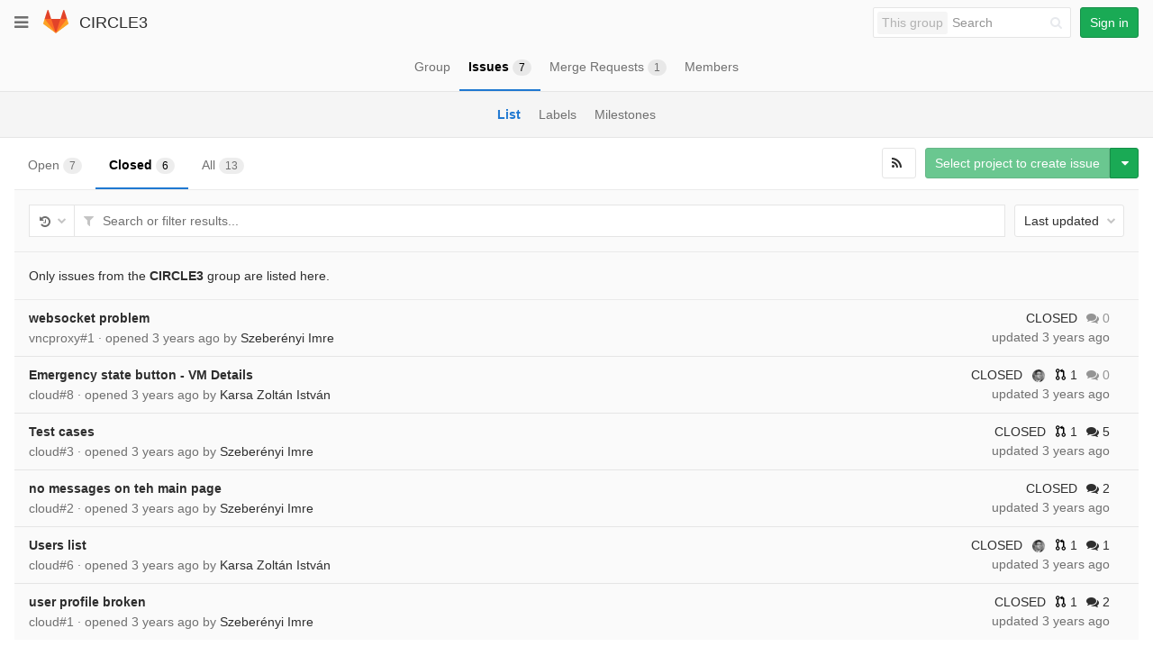

--- FILE ---
content_type: text/html; charset=utf-8
request_url: https://git.ik.bme.hu/groups/CIRCLE3/issues?state=closed
body_size: 29882
content:
<!DOCTYPE html>
<html class="" lang="en">
<head prefix="og: http://ogp.me/ns#">
<meta charset="utf-8">
<meta content="IE=edge" http-equiv="X-UA-Compatible">
<meta content="object" property="og:type">
<meta content="GitLab" property="og:site_name">
<meta content="Issues · CIRCLE3" property="og:title">
<meta content="CIRCLE project in python 3" property="og:description">
<meta content="https://git.ik.bme.hu/assets/gitlab_logo-7ae504fe4f68fdebb3c2034e36621930cd36ea87924c11ff65dbcb8ed50dca58.png" property="og:image">
<meta content="64" property="og:image:width">
<meta content="64" property="og:image:height">
<meta content="https://git.ik.bme.hu/groups/CIRCLE3/issues?state=closed" property="og:url">
<meta content="summary" property="twitter:card">
<meta content="Issues · CIRCLE3" property="twitter:title">
<meta content="CIRCLE project in python 3" property="twitter:description">
<meta content="https://git.ik.bme.hu/assets/gitlab_logo-7ae504fe4f68fdebb3c2034e36621930cd36ea87924c11ff65dbcb8ed50dca58.png" property="twitter:image">

<title>Issues · CIRCLE3 · GitLab</title>
<meta content="CIRCLE project in python 3" name="description">
<link rel="shortcut icon" type="image/x-icon" href="/assets/favicon-075eba76312e8421991a0c1f89a89ee81678bcde72319dd3e8047e2a47cd3a42.ico" id="favicon" />
<link rel="stylesheet" media="all" href="/assets/application-59098f079af9cc1166b453f21a55d00b0dc9963391e0834564686d0525744c5d.css" />
<link rel="stylesheet" media="print" href="/assets/print-87b4ace0db1f79d91e4fe6e74435b66b71d70fee57ffbb72d0fade17374fcc6b.css" />


<script>
//<![CDATA[
window.gon={};gon.api_version="v4";gon.default_avatar_url="https:\/\/git.ik.bme.hu\/assets\/no_avatar-849f9c04a3a0d0cea2424ae97b27447dc64a7dbfae83c036c45b403392f0e8ba.png";gon.max_file_size=10;gon.asset_host=null;gon.webpack_public_path="\/assets\/webpack\/";gon.relative_url_root="";gon.shortcuts_path="\/help\/shortcuts";gon.user_color_scheme="white";gon.katex_css_url="\/assets\/katex-e46cafe9c3fa73920a7c2c063ee8bb0613e0cf85fd96a3aea25f8419c4bfcfba.css";gon.katex_js_url="\/assets\/katex-04bcf56379fcda0ee7c7a63f71d0fc15ffd2e014d017cd9d51fd6554dfccf40a.js";gon.gitlab_url="https:\/\/git.ik.bme.hu";gon.revision="77bfdac";gon.gitlab_logo="\/assets\/gitlab_logo-7ae504fe4f68fdebb3c2034e36621930cd36ea87924c11ff65dbcb8ed50dca58.png";
//]]>
</script>
<script src="/assets/webpack/webpack_runtime.125bfb4108579eec9ffa.bundle.js" defer="defer"></script>
<script src="/assets/webpack/common.017ed42f19870cbb16cc.bundle.js" defer="defer"></script>
<script src="/assets/webpack/locale.9b181b27a3ddb267508a.bundle.js" defer="defer"></script>
<script src="/assets/webpack/main.03f79a41a8751252e0b0.bundle.js" defer="defer"></script>



<script src="/assets/webpack/common_vue.f62eb248bd337888b926.bundle.js" defer="defer"></script>
<script src="/assets/webpack/filtered_search.9902dab83525a03a81c6.bundle.js" defer="defer"></script>


<meta name="csrf-param" content="authenticity_token" />
<meta name="csrf-token" content="ut5KxC3EWERnbtCigeVdKeRxksVdwNx0Rt1IBtVbX8AaJXbKXOaXFKheE7nfMcXS40bl4ITSQe1ica/cQ7Dnlg==" />
<meta content="origin-when-cross-origin" name="referrer">
<meta content="width=device-width, initial-scale=1, maximum-scale=1" name="viewport">
<meta content="#474D57" name="theme-color">
<link rel="apple-touch-icon" type="image/x-icon" href="/assets/touch-icon-iphone-5a9cee0e8a51212e70b90c87c12f382c428870c0ff67d1eb034d884b78d2dae7.png" />
<link rel="apple-touch-icon" type="image/x-icon" href="/assets/touch-icon-ipad-a6eec6aeb9da138e507593b464fdac213047e49d3093fc30e90d9a995df83ba3.png" sizes="76x76" />
<link rel="apple-touch-icon" type="image/x-icon" href="/assets/touch-icon-iphone-retina-72e2aadf86513a56e050e7f0f2355deaa19cc17ed97bbe5147847f2748e5a3e3.png" sizes="120x120" />
<link rel="apple-touch-icon" type="image/x-icon" href="/assets/touch-icon-ipad-retina-8ebe416f5313483d9c1bc772b5bbe03ecad52a54eba443e5215a22caed2a16a2.png" sizes="152x152" />
<link color="rgb(226, 67, 41)" href="/assets/logo-d36b5212042cebc89b96df4bf6ac24e43db316143e89926c0db839ff694d2de4.svg" rel="mask-icon">
<meta content="/assets/msapplication-tile-1196ec67452f618d39cdd85e2e3a542f76574c071051ae7effbfde01710eb17d.png" name="msapplication-TileImage">
<meta content="#30353E" name="msapplication-TileColor">
<link rel="alternate" type="application/atom+xml" title="CIRCLE3 issues" href="https://git.ik.bme.hu/groups/CIRCLE3/issues.atom?state=closed" />




</head>

<body class="" data-group="CIRCLE3" data-page="groups:issues" data-project="">


<header class="navbar navbar-gitlab with-horizontal-nav">
<div class="navbar-border"></div>
<a class="sr-only gl-accessibility" href="#content-body" tabindex="1">Skip to content</a>
<div class="container-fluid">
<div class="header-content">
<div class="dropdown global-dropdown">
<button class="global-dropdown-toggle" data-toggle="dropdown" type="button">
<span class="sr-only">Toggle navigation</span>
<i aria-hidden="true" data-hidden="true" class="fa fa-bars"></i>
</button>
<div class="dropdown-menu-nav global-dropdown-menu">
<ul>
<li class="home"><a title="Projects" class="dashboard-shortcuts-projects" href="/explore"><div class="shortcut-mappings">
<div class="key">
<i aria-label="hidden" class="fa fa-arrow-up"></i>
P
</div>
</div>
<span>
Projects
</span>
</a></li><li class="active"><a title="Groups" class="dashboard-shortcuts-groups" href="/explore/groups"><div class="shortcut-mappings">
<div class="key">
<i aria-label="hidden" class="fa fa-arrow-up"></i>
G
</div>
</div>
<span>
Groups
</span>
</a></li><li class=""><a title="Snippets" class="dashboard-shortcuts-snippets" href="/explore/snippets"><div class="shortcut-mappings">
<div class="key">
<i aria-label="hidden" class="fa fa-arrow-up"></i>
S
</div>
</div>
<span>
Snippets
</span>
</a></li><li class="divider"></li>
<li class=""><a title="Help" href="/help"><span>
Help
</span>
</a></li></ul>

</div>
</div>
<div class="header-logo">
<a class="home" title="Dashboard" id="logo" href="/"><svg width="28" height="28" class="tanuki-logo" viewBox="0 0 36 36">
  <path class="tanuki-shape tanuki-left-ear" fill="#e24329" d="M2 14l9.38 9v-9l-4-12.28c-.205-.632-1.176-.632-1.38 0z"/>
  <path class="tanuki-shape tanuki-right-ear" fill="#e24329" d="M34 14l-9.38 9v-9l4-12.28c.205-.632 1.176-.632 1.38 0z"/>
  <path class="tanuki-shape tanuki-nose" fill="#e24329" d="M18,34.38 3,14 33,14 Z"/>
  <path class="tanuki-shape tanuki-left-eye" fill="#fc6d26" d="M18,34.38 11.38,14 2,14 6,25Z"/>
  <path class="tanuki-shape tanuki-right-eye" fill="#fc6d26" d="M18,34.38 24.62,14 34,14 30,25Z"/>
  <path class="tanuki-shape tanuki-left-cheek" fill="#fca326" d="M2 14L.1 20.16c-.18.565 0 1.2.5 1.56l17.42 12.66z"/>
  <path class="tanuki-shape tanuki-right-cheek" fill="#fca326" d="M34 14l1.9 6.16c.18.565 0 1.2-.5 1.56L18 34.38z"/>
</svg>

</a></div>
<div class="title-container js-title-container">
<h1 class="initializing title"><span class="group-title"><a class="group-path " href="/CIRCLE3">CIRCLE3</a></span></h1>
</div>
<div class="navbar-collapse collapse">
<ul class="nav navbar-nav">
<li class="hidden-sm hidden-xs">
<div class="has-location-badge search search-form">
<form class="navbar-form" action="/search" accept-charset="UTF-8" method="get"><input name="utf8" type="hidden" value="&#x2713;" /><div class="search-input-container">
<div class="location-badge">This group</div>
<div class="search-input-wrap">
<div class="dropdown" data-url="/search/autocomplete">
<input type="search" name="search" id="search" placeholder="Search" class="search-input dropdown-menu-toggle no-outline js-search-dashboard-options" spellcheck="false" tabindex="1" autocomplete="off" data-toggle="dropdown" data-issues-path="https://git.ik.bme.hu/dashboard/issues" data-mr-path="https://git.ik.bme.hu/dashboard/merge_requests" aria-label="Search" />
<div class="dropdown-menu dropdown-select">
<div class="dropdown-content"><ul>
<li>
<a class="is-focused dropdown-menu-empty-link">
Loading...
</a>
</li>
</ul>
</div><div class="dropdown-loading"><i aria-hidden="true" data-hidden="true" class="fa fa-spinner fa-spin"></i></div>
</div>
<i class="search-icon"></i>
<i class="clear-icon js-clear-input"></i>
</div>
</div>
</div>
<input type="hidden" name="group_id" id="group_id" value="198" class="js-search-group-options" data-group-path="CIRCLE3" data-name="CIRCLE3" data-issues-path="/groups/CIRCLE3/issues" data-mr-path="/groups/CIRCLE3/merge_requests" />
<input type="hidden" name="project_id" id="search_project_id" value="" class="js-search-project-options" />
<input type="hidden" name="repository_ref" id="repository_ref" />

<div class="search-autocomplete-opts hide" data-autocomplete-path="/search/autocomplete"></div>
</form></div>

</li>
<li class="visible-sm-inline-block visible-xs-inline-block">
<a title="Search" aria-label="Search" data-toggle="tooltip" data-placement="bottom" data-container="body" href="/search"><i aria-hidden="true" data-hidden="true" class="fa fa-search"></i>
</a></li>
<li>
<div>
<a class="btn btn-sign-in btn-success" href="/users/sign_in?redirect_to_referer=yes">Sign in</a>
</div>
</li>
</ul>
</div>
<button class="navbar-toggle" type="button">
<span class="sr-only">Toggle navigation</span>
<i aria-hidden="true" data-hidden="true" class="fa fa-ellipsis-v"></i>
</button>

</div>
</div>
</header>


<div class="page-with-sidebar">
<div class="layout-nav">
<div class="container-fluid">
<div class="scrolling-tabs-container">
<div class="fade-left">
<i aria-hidden="true" data-hidden="true" class="fa fa-angle-left"></i>
</div>
<div class="fade-right">
<i aria-hidden="true" data-hidden="true" class="fa fa-angle-right"></i>
</div>
<ul class="nav-links scrolling-tabs">
<li class="home"><a title="Home" href="/CIRCLE3"><span>
Group
</span>
</a></li><li class="active"><a title="Issues" href="/groups/CIRCLE3/issues"><span>
Issues
<span class="badge count">7</span>
</span>
</a></li><li class=""><a title="Merge Requests" href="/groups/CIRCLE3/merge_requests"><span>
Merge Requests
<span class="badge count">1</span>
</span>
</a></li><li class=""><a title="Members" href="/groups/CIRCLE3/group_members"><span>
Members
</span>
</a></li></ul>
</div>

</div>
</div>
<div class="scrolling-tabs-container sub-nav-scroll">
<div class="fade-left">
<i aria-hidden="true" data-hidden="true" class="fa fa-angle-left"></i>
</div>
<div class="fade-right">
<i aria-hidden="true" data-hidden="true" class="fa fa-angle-right"></i>
</div>

<div class="nav-links sub-nav scrolling-tabs">
<ul class="container-fluid container-limited">
<li class="home active"><a title="List" href="/groups/CIRCLE3/issues"><span>
List
</span>
</a></li><li class=""><a title="Labels" href="/groups/CIRCLE3/labels"><span>
Labels
</span>
</a></li><li class=""><a title="Milestones" href="/groups/CIRCLE3/milestones"><span>
Milestones
</span>
</a></li></ul>
</div>
</div>

<div class="content-wrapper page-with-layout-nav page-with-sub-nav">
<div class="alert-wrapper">

<div class="flash-container flash-container-page">
</div>


</div>
<div class="container-fluid container-limited ">
<div class="content" id="content-body">

<div class="top-area">
<ul class="nav-links issues-state-filters"><li class="">
<a id="state-opened" title="Filter by issues that are currently opened." data-state="opened" href="/groups/CIRCLE3/issues?state=opened"><span>Open</span> <span class="badge">7</span>
</a></li><li class="active">
<a id="state-closed" title="Filter by issues that are currently closed." data-state="closed" href="/groups/CIRCLE3/issues?state=closed"><span>Closed</span> <span class="badge">6</span>
</a></li><li class="">
<a id="state-all" title="Show all issues." data-state="all" href="/groups/CIRCLE3/issues?state=all"><span>All</span> <span class="badge">13</span>
</a></li></ul>

<div class="nav-controls">
<a class="btn" href="/groups/CIRCLE3/issues.atom?state=closed"><i aria-hidden="true" data-hidden="true" class="fa fa-rss"></i>
<span class="icon-label">
Subscribe
</span>
</a><div class="project-item-select-holder btn-group pull-right">
<a class="btn btn-new new-project-item-link" data-label="New issue" href="">
<i aria-hidden="true" data-hidden="true" class="fa fa-spinner fa-spin"></i>
</a>
<input type="hidden" name="project_path" id="project_path" class="project-item-select ajax-project-select" data-include-groups="null" data-order-by="last_activity_at" data-relative-path="issues/new" data-group-id="198" ="true" />
<button class="btn btn-new new-project-item-select-button">
<i aria-hidden="true" data-hidden="true" class="fa fa-caret-down"></i>
</button>
</div>

</div>
</div>
<div class="issues-filters">
<div class="filtered-search-block issues-details-filters row-content-block second-block" v-pre="false">
<form class="filter-form js-filter-form" action="/groups/CIRCLE3/issues?state=closed" accept-charset="UTF-8" method="get"><input name="utf8" type="hidden" value="&#x2713;" /><div class="issues-other-filters filtered-search-wrapper">
<div class="filtered-search-box">
<div class="dropdown filtered-search-history-dropdown-wrapper"><button class="dropdown-menu-toggle filtered-search-history-dropdown-toggle-button" type="button" data-toggle="dropdown"><span class="dropdown-toggle-text "><svg xmlns="http://www.w3.org/2000/svg" width="1792" height="1792" viewBox="0 0 1792 1792"><path d="M1664 896q0 156-61 298t-164 245-245 164-298 61q-172 0-327-72.5T305 1387q-7-10-6.5-22.5t8.5-20.5l137-138q10-9 25-9 16 2 23 12 73 95 179 147t225 52q104 0 198.5-40.5T1258 1258t109.5-163.5T1408 896t-40.5-198.5T1258 534t-163.5-109.5T896 384q-98 0-188 35.5T548 521l137 138q31 30 14 69-17 40-59 40H192q-26 0-45-19t-19-45V256q0-42 40-59 39-17 69 14l130 129q107-101 244.5-156.5T896 128q156 0 298 61t245 164 164 245 61 298zm-640-288v448q0 14-9 23t-23 9H672q-14 0-23-9t-9-23v-64q0-14 9-23t23-9h224V608q0-14 9-23t23-9h64q14 0 23 9t9 23z"/></svg>
</span><i aria-hidden="true" data-hidden="true" class="fa fa-chevron-down"></i></button><div class="dropdown-menu dropdown-select filtered-search-history-dropdown"><div class="dropdown-title"><span>Recent searches</span><button class="dropdown-title-button dropdown-menu-close" aria-label="Close" type="button"><i aria-hidden="true" data-hidden="true" class="fa fa-times dropdown-menu-close-icon"></i></button></div><div class="dropdown-content filtered-search-history-dropdown-content"><div class="js-filtered-search-history-dropdown" data-full-path="CIRCLE3"></div>
</div><div class="dropdown-loading"><i aria-hidden="true" data-hidden="true" class="fa fa-spinner fa-spin"></i></div></div></div><div class="filtered-search-box-input-container droplab-dropdown">
<div class="scroll-container">
<ul class="tokens-container list-unstyled">
<li class="input-token">
<input class="form-control filtered-search" data-base-endpoint="/groups/CIRCLE3" data-username-params="null" id="filtered-search-issues" placeholder="Search or filter results...">
</li>
</ul>
<i aria-hidden="true" data-hidden="true" class="fa fa-filter"></i>
</div>
<div class="filtered-search-input-dropdown-menu dropdown-menu hint-dropdown" id="js-dropdown-hint">
<ul data-dropdown>
<li class="filter-dropdown-item" data-action="submit">
<button class="btn btn-link">
<i aria-hidden="true" data-hidden="true" class="fa fa-search"></i>
<span>
Press Enter or click to search
</span>
</button>
</li>
</ul>
<ul class="filter-dropdown" data-dropdown data-dynamic>
<li class="filter-dropdown-item">
<button class="btn btn-link">
<i class="fa {{icon}}"></i>
<span class="js-filter-hint">
{{hint}}
</span>
<span class="js-filter-tag dropdown-light-content">
{{tag}}
</span>
</button>
</li>
</ul>
</div>
<div class="filtered-search-input-dropdown-menu dropdown-menu" id="js-dropdown-author">
<ul class="filter-dropdown" data-dropdown data-dynamic>
<li class="filter-dropdown-item">
<button class="btn btn-link dropdown-user" type="button">
<div class="avatar-container s40">
<img class="avatar has-tooltip s40  lazy" alt="{{name}}&#39;s avatar" title="{{name}}" data-container="body" data-src="{{avatar_url}}" src="[data-uri]" />
</div>
<div class="dropdown-user-details">
<span>
{{name}}
</span>
<span class="dropdown-light-content">
@{{username}}
</span>
</div>
</button>
</li>

</ul>
</div>
<div class="filtered-search-input-dropdown-menu dropdown-menu" id="js-dropdown-assignee">
<ul data-dropdown>
<li class="filter-dropdown-item" data-value="none">
<button class="btn btn-link">
No Assignee
</button>
</li>
<li class="divider"></li>
</ul>
<ul class="filter-dropdown" data-dropdown data-dynamic>
<li class="filter-dropdown-item">
<button class="btn btn-link dropdown-user" type="button">
<div class="avatar-container s40">
<img class="avatar has-tooltip s40  lazy" alt="{{name}}&#39;s avatar" title="{{name}}" data-container="body" data-src="{{avatar_url}}" src="[data-uri]" />
</div>
<div class="dropdown-user-details">
<span>
{{name}}
</span>
<span class="dropdown-light-content">
@{{username}}
</span>
</div>
</button>
</li>

</ul>
</div>
<div class="filtered-search-input-dropdown-menu dropdown-menu" id="js-dropdown-milestone">
<ul data-dropdown>
<li class="filter-dropdown-item" data-value="none">
<button class="btn btn-link">
No Milestone
</button>
</li>
<li class="filter-dropdown-item" data-value="upcoming">
<button class="btn btn-link">
Upcoming
</button>
</li>
<li class="filter-dropdown-item" data-value="started">
<button class="btn btn-link">
Started
</button>
</li>
<li class="divider"></li>
</ul>
<ul class="filter-dropdown" data-dropdown data-dynamic>
<li class="filter-dropdown-item">
<button class="btn btn-link js-data-value">
{{title}}
</button>
</li>
</ul>
</div>
<div class="filtered-search-input-dropdown-menu dropdown-menu" id="js-dropdown-label">
<ul data-dropdown>
<li class="filter-dropdown-item" data-value="none">
<button class="btn btn-link">
No Label
</button>
</li>
<li class="divider"></li>
</ul>
<ul class="filter-dropdown" data-dropdown data-dynamic>
<li class="filter-dropdown-item">
<button class="btn btn-link">
<span class="dropdown-label-box" style="background: {{color}}"></span>
<span class="label-title js-data-value">
{{title}}
</span>
</button>
</li>
</ul>
</div>
</div>
<button class="clear-search hidden" type="button">
<i aria-hidden="true" data-hidden="true" class="fa fa-times"></i>
</button>
</div>
<div class="filter-dropdown-container">
<div class="dropdown inline prepend-left-10">
<button class="dropdown-toggle" data-toggle="dropdown" type="button">
Last updated
<i aria-hidden="true" data-hidden="true" class="fa fa-chevron-down"></i>
</button>
<ul class="dropdown-menu dropdown-menu-align-right dropdown-menu-sort">
<li>
<a href="/groups/CIRCLE3/issues?sort=priority&amp;state=closed">Priority
</a><a href="/groups/CIRCLE3/issues?sort=label_priority&amp;state=closed">Label priority
</a><a href="/groups/CIRCLE3/issues?sort=created_desc&amp;state=closed">Last created
</a><a href="/groups/CIRCLE3/issues?sort=created_asc&amp;state=closed">Oldest created
</a><a href="/groups/CIRCLE3/issues?sort=updated_desc&amp;state=closed">Last updated
</a><a href="/groups/CIRCLE3/issues?sort=updated_asc&amp;state=closed">Oldest updated
</a><a href="/groups/CIRCLE3/issues?sort=milestone_due_asc&amp;state=closed">Milestone due soon
</a><a href="/groups/CIRCLE3/issues?sort=milestone_due_desc&amp;state=closed">Milestone due later
</a><a href="/groups/CIRCLE3/issues?sort=due_date_asc&amp;state=closed">Due soon
</a><a href="/groups/CIRCLE3/issues?sort=due_date_desc&amp;state=closed">Due later
</a><a href="/groups/CIRCLE3/issues?sort=upvotes_desc&amp;state=closed">Most popular
</a><a href="/groups/CIRCLE3/issues?sort=downvotes_desc&amp;state=closed">Least popular
</a></li>
</ul>
</div>

</div>
</div>
</form></div>
</div>

<div class="row-content-block second-block">
Only issues from the
<strong>CIRCLE3</strong>
group are listed here.
</div>
<div class="panel panel-default panel-small panel-without-border">
<ul class="content-list issues-list issuable-list">
<li class="issue closed" data-id="926" data-labels="[]" id="issue_926" url="/CIRCLE3/vncproxy/issues/1">
<div class="issue-box">
<div class="issue-info-container">
<div class="issue-main-info">
<div class="issue-title title">
<span class="issue-title-text">

<a href="/CIRCLE3/vncproxy/issues/1">websocket problem</a>
</span>
</div>
<div class="issuable-info">
<span class="issuable-reference">
vncproxy#1
</span>
<span class="issuable-authored hidden-xs">
&middot;
opened <time class="js-timeago" title="Jan 24, 2022 1:12pm" datetime="2022-01-24T12:12:13Z" data-toggle="tooltip" data-placement="bottom" data-container="body">Jan 24, 2022</time>
by <a class="author_link  " href="/szebi"><span class="author ">Szeberényi Imre</span></a>
</span>
</div>
</div>
<div class="issuable-meta">
<ul class="controls">
<li class="issuable-status">
CLOSED
</li>
<li class="issuable-comments hidden-xs">
<a class="no-comments" href="/CIRCLE3/vncproxy/issues/1#notes"><i aria-hidden="true" data-hidden="true" class="fa fa-comments"></i>
0
</a></li>

</ul>
<div class="pull-right issuable-updated-at hidden-xs">
<span>updated <time class="js-timeago issue_update_ago" title="Aug 4, 2022 2:08pm" datetime="2022-08-04T12:08:54Z" data-toggle="tooltip" data-placement="bottom" data-container="body">Aug 04, 2022</time></span>
</div>
</div>
</div>
</div>
</li>
<li class="issue closed" data-id="936" data-labels="[]" id="issue_936" url="/CIRCLE3/cloud/issues/8">
<div class="issue-box">
<div class="issue-info-container">
<div class="issue-main-info">
<div class="issue-title title">
<span class="issue-title-text">

<a href="/CIRCLE3/cloud/issues/8">Emergency state button - VM Details</a>
</span>
</div>
<div class="issuable-info">
<span class="issuable-reference">
cloud#8
</span>
<span class="issuable-authored hidden-xs">
&middot;
opened <time class="js-timeago" title="Jul 6, 2022 2:32pm" datetime="2022-07-06T12:32:40Z" data-toggle="tooltip" data-placement="bottom" data-container="body">Jul 06, 2022</time>
by <a class="author_link  " href="/karsazoltan"><span class="author ">Karsa Zoltán István</span></a>
</span>
</div>
</div>
<div class="issuable-meta">
<ul class="controls">
<li class="issuable-status">
CLOSED
</li>
<li>
<a class="author_link has-tooltip" title="Assigned to Karsa Zoltán István" data-container="body" href="/karsazoltan"><img width="16" class="avatar avatar-inline s16  lazy" alt="" data-src="https://secure.gravatar.com/avatar/c48d038a489c8d79322f4d4634c0a9bc?s=32&amp;d=identicon" src="[data-uri]" /></a>

</li>
<li class="issuable-mr hidden-xs">
<img class="icon-merge-request-unmerged lazy" data-src="/assets/icon-merge-request-unmerged-4c8b2dc268fb4c0f6b39123d313344df7f874ac1fbd8521aa05b9f2b4439da28.svg" src="[data-uri]" />
1
</li>
<li class="issuable-comments hidden-xs">
<a class="no-comments" href="/CIRCLE3/cloud/issues/8#notes"><i aria-hidden="true" data-hidden="true" class="fa fa-comments"></i>
0
</a></li>

</ul>
<div class="pull-right issuable-updated-at hidden-xs">
<span>updated <time class="js-timeago issue_update_ago" title="Jul 7, 2022 10:20am" datetime="2022-07-07T08:20:29Z" data-toggle="tooltip" data-placement="bottom" data-container="body">Jul 07, 2022</time></span>
</div>
</div>
</div>
</div>
</li>
<li class="issue closed" data-id="929" data-labels="[]" id="issue_929" url="/CIRCLE3/cloud/issues/3">
<div class="issue-box">
<div class="issue-info-container">
<div class="issue-main-info">
<div class="issue-title title">
<span class="issue-title-text">

<a href="/CIRCLE3/cloud/issues/3">Test cases</a>
</span>
</div>
<div class="issuable-info">
<span class="issuable-reference">
cloud#3
</span>
<span class="issuable-authored hidden-xs">
&middot;
opened <time class="js-timeago" title="Jan 24, 2022 1:22pm" datetime="2022-01-24T12:22:42Z" data-toggle="tooltip" data-placement="bottom" data-container="body">Jan 24, 2022</time>
by <a class="author_link  " href="/szebi"><span class="author ">Szeberényi Imre</span></a>
</span>
</div>
</div>
<div class="issuable-meta">
<ul class="controls">
<li class="issuable-status">
CLOSED
</li>
<li class="issuable-mr hidden-xs">
<img class="icon-merge-request-unmerged lazy" data-src="/assets/icon-merge-request-unmerged-4c8b2dc268fb4c0f6b39123d313344df7f874ac1fbd8521aa05b9f2b4439da28.svg" src="[data-uri]" />
1
</li>
<li class="issuable-comments hidden-xs">
<a href="/CIRCLE3/cloud/issues/3#notes"><i aria-hidden="true" data-hidden="true" class="fa fa-comments"></i>
5
</a></li>

</ul>
<div class="pull-right issuable-updated-at hidden-xs">
<span>updated <time class="js-timeago issue_update_ago" title="Jun 27, 2022 4:39pm" datetime="2022-06-27T14:39:16Z" data-toggle="tooltip" data-placement="bottom" data-container="body">Jun 27, 2022</time></span>
</div>
</div>
</div>
</div>
</li>
<li class="issue closed" data-id="928" data-labels="[]" id="issue_928" url="/CIRCLE3/cloud/issues/2">
<div class="issue-box">
<div class="issue-info-container">
<div class="issue-main-info">
<div class="issue-title title">
<span class="issue-title-text">

<a href="/CIRCLE3/cloud/issues/2">no messages on teh main page</a>
</span>
</div>
<div class="issuable-info">
<span class="issuable-reference">
cloud#2
</span>
<span class="issuable-authored hidden-xs">
&middot;
opened <time class="js-timeago" title="Jan 24, 2022 1:22pm" datetime="2022-01-24T12:22:05Z" data-toggle="tooltip" data-placement="bottom" data-container="body">Jan 24, 2022</time>
by <a class="author_link  " href="/szebi"><span class="author ">Szeberényi Imre</span></a>
</span>
</div>
</div>
<div class="issuable-meta">
<ul class="controls">
<li class="issuable-status">
CLOSED
</li>
<li class="issuable-comments hidden-xs">
<a href="/CIRCLE3/cloud/issues/2#notes"><i aria-hidden="true" data-hidden="true" class="fa fa-comments"></i>
2
</a></li>

</ul>
<div class="pull-right issuable-updated-at hidden-xs">
<span>updated <time class="js-timeago issue_update_ago" title="Jan 27, 2022 4:44pm" datetime="2022-01-27T15:44:38Z" data-toggle="tooltip" data-placement="bottom" data-container="body">Jan 27, 2022</time></span>
</div>
</div>
</div>
</div>
</li>
<li class="issue closed" data-id="933" data-labels="[]" id="issue_933" url="/CIRCLE3/cloud/issues/6">
<div class="issue-box">
<div class="issue-info-container">
<div class="issue-main-info">
<div class="issue-title title">
<span class="issue-title-text">

<a href="/CIRCLE3/cloud/issues/6">Users list</a>
</span>
</div>
<div class="issuable-info">
<span class="issuable-reference">
cloud#6
</span>
<span class="issuable-authored hidden-xs">
&middot;
opened <time class="js-timeago" title="Jan 25, 2022 7:08pm" datetime="2022-01-25T18:08:33Z" data-toggle="tooltip" data-placement="bottom" data-container="body">Jan 25, 2022</time>
by <a class="author_link  " href="/karsazoltan"><span class="author ">Karsa Zoltán István</span></a>
</span>
</div>
</div>
<div class="issuable-meta">
<ul class="controls">
<li class="issuable-status">
CLOSED
</li>
<li>
<a class="author_link has-tooltip" title="Assigned to Karsa Zoltán István" data-container="body" href="/karsazoltan"><img width="16" class="avatar avatar-inline s16  lazy" alt="" data-src="https://secure.gravatar.com/avatar/c48d038a489c8d79322f4d4634c0a9bc?s=32&amp;d=identicon" src="[data-uri]" /></a>

</li>
<li class="issuable-mr hidden-xs">
<img class="icon-merge-request-unmerged lazy" data-src="/assets/icon-merge-request-unmerged-4c8b2dc268fb4c0f6b39123d313344df7f874ac1fbd8521aa05b9f2b4439da28.svg" src="[data-uri]" />
1
</li>
<li class="issuable-comments hidden-xs">
<a href="/CIRCLE3/cloud/issues/6#notes"><i aria-hidden="true" data-hidden="true" class="fa fa-comments"></i>
1
</a></li>

</ul>
<div class="pull-right issuable-updated-at hidden-xs">
<span>updated <time class="js-timeago issue_update_ago" title="Jan 26, 2022 1:42pm" datetime="2022-01-26T12:42:48Z" data-toggle="tooltip" data-placement="bottom" data-container="body">Jan 26, 2022</time></span>
</div>
</div>
</div>
</div>
</li>
<li class="issue closed" data-id="927" data-labels="[]" id="issue_927" url="/CIRCLE3/cloud/issues/1">
<div class="issue-box">
<div class="issue-info-container">
<div class="issue-main-info">
<div class="issue-title title">
<span class="issue-title-text">

<a href="/CIRCLE3/cloud/issues/1">user profile broken</a>
</span>
</div>
<div class="issuable-info">
<span class="issuable-reference">
cloud#1
</span>
<span class="issuable-authored hidden-xs">
&middot;
opened <time class="js-timeago" title="Jan 24, 2022 1:17pm" datetime="2022-01-24T12:17:27Z" data-toggle="tooltip" data-placement="bottom" data-container="body">Jan 24, 2022</time>
by <a class="author_link  " href="/szebi"><span class="author ">Szeberényi Imre</span></a>
</span>
</div>
</div>
<div class="issuable-meta">
<ul class="controls">
<li class="issuable-status">
CLOSED
</li>
<li class="issuable-mr hidden-xs">
<img class="icon-merge-request-unmerged lazy" data-src="/assets/icon-merge-request-unmerged-4c8b2dc268fb4c0f6b39123d313344df7f874ac1fbd8521aa05b9f2b4439da28.svg" src="[data-uri]" />
1
</li>
<li class="issuable-comments hidden-xs">
<a href="/CIRCLE3/cloud/issues/1#notes"><i aria-hidden="true" data-hidden="true" class="fa fa-comments"></i>
2
</a></li>

</ul>
<div class="pull-right issuable-updated-at hidden-xs">
<span>updated <time class="js-timeago issue_update_ago" title="Jan 25, 2022 6:57pm" datetime="2022-01-25T17:57:58Z" data-toggle="tooltip" data-placement="bottom" data-container="body">Jan 25, 2022</time></span>
</div>
</div>
</div>
</div>
</li>

</ul>
</div>



</div>
</div>
</div>
</div>


</body>
</html>



--- FILE ---
content_type: application/javascript
request_url: https://git.ik.bme.hu/assets/webpack/filtered_search.9902dab83525a03a81c6.bundle.js
body_size: 11101
content:
webpackJsonp(["filtered_search"],{"./droplab/plugins/ajax.js":function(e,t,n){"use strict";var r=n("./lib/utils/ajax_cache.js"),i={_loadData:function(e,t,n){if(t.loadingTemplate){var r=n.hook.list.list.querySelector("[data-loading-template]");r&&(r.outerHTML=n.listTemplate)}n.destroyed||n.hook.list[t.method].call(n.hook.list,e)},preprocessing:function(e,t){var n=t;return e.preprocessing&&!t.preprocessed&&(n=e.preprocessing(t),r.a.override(e.endpoint,n)),n},init:function(e){var t=this;t.destroyed=!1;var n=e.config.Ajax;if(this.hook=e,n&&n.endpoint&&n.method&&("setData"===n.method||"addData"===n.method)){if(n.loadingTemplate){var i=e.list.list.querySelector("[data-dynamic]"),a=document.createElement("div");a.innerHTML=n.loadingTemplate,a.setAttribute("data-loading-template",""),this.listTemplate=i.outerHTML,i.outerHTML=a.outerHTML}return r.a.retrieve(n.endpoint).then(t.preprocessing.bind(null,n)).then(function(e){return t._loadData(e,n,t)}).catch(n.onError)}},destroy:function(){this.destroyed=!0}};t.a=i},"./droplab/plugins/ajax_filter.js":function(e,t,n){"use strict";var r=n("./lib/utils/ajax_cache.js"),i={init:function(e){this.destroyed=!1,this.hook=e,this.notLoading(),this.eventWrapper={},this.eventWrapper.debounceTrigger=this.debounceTrigger.bind(this),this.hook.trigger.addEventListener("keydown.dl",this.eventWrapper.debounceTrigger),this.hook.trigger.addEventListener("focus",this.eventWrapper.debounceTrigger),this.trigger(!0)},notLoading:function(){this.loading=!1},debounceTrigger:function(e){var t=[16,17,18,20,37,38,39,40,91,93],n=t.indexOf(e.detail.which||e.detail.keyCode)>-1,r="focus"===e.type;n||this.loading||(this.timeout&&clearTimeout(this.timeout),this.timeout=setTimeout(this.trigger.bind(this,r),200))},trigger:function(e){var t=this,n=this.hook.config.AjaxFilter,i=this.trigger.value;if(n&&n.endpoint&&n.searchKey){if(n.searchValueFunction&&(i=n.searchValueFunction()),n.loadingTemplate&&void 0===this.hook.list.data||0===this.hook.list.data.length){var a=this.hook.list.list.querySelector("[data-dynamic]"),o=document.createElement("div");o.innerHTML=n.loadingTemplate,o.setAttribute("data-loading-template",!0),this.listTemplate=a.outerHTML,a.outerHTML=o.outerHTML}if(e&&(i=""),n.searchKey===i)return this.list.show();this.loading=!0;var s=n.params||{};s[n.searchKey]=i;var l=n.endpoint+this.buildParams(s);return r.a.retrieve(l).then(function(e){t._loadData(e,n),n.onLoadingFinished&&n.onLoadingFinished(e)}).catch(n.onError)}},_loadData:function(e,t){var n=this.hook.list;if(t.loadingTemplate&&void 0===n.data||0===n.data.length){var r=n.list.querySelector("[data-loading-template]");r&&(r.outerHTML=this.listTemplate)}if(!this.destroyed){var i=n.list.children;1===i.length&&i[0].hasAttribute("data-dynamic")&&0===e.length&&n.hide(),n.setData.call(n,e)}this.notLoading(),n.currentIndex=0},buildParams:function(e){return e?"?"+Object.keys(e).map(function(t){return t+"="+(e[t]||"")}).join("&"):""},destroy:function(){this.timeout&&clearTimeout(this.timeout),this.destroyed=!0,this.hook.trigger.removeEventListener("keydown.dl",this.eventWrapper.debounceTrigger),this.hook.trigger.removeEventListener("focus",this.eventWrapper.debounceTrigger)}};t.a=i},"./droplab/plugins/filter.js":function(e,t,n){"use strict";var r={keydown:function(e){if(!this.destroyed){var t,n=0,r=0,i=e.detail.hook.list,a=i.data,o=e.detail.hook.trigger.value.toLowerCase(),s=e.detail.hook.config.Filter,l=[];a&&(t=s&&s.filterFunction&&"function"==typeof s.filterFunction?s.filterFunction:function(e){return e.droplab_hidden=-1===e[s.template].toLowerCase().indexOf(o),e},r=a.filter(function(e){return!e.droplab_hidden}).length,l=a.map(function(e){return t(e,o)}),n=l.filter(function(e){return!e.droplab_hidden}).length,r!==n&&(i.setData(l),i.currentIndex=0))}},debounceKeydown:function(e){[13,16,17,18,20,37,38,39,40,91,92,93].indexOf(e.detail.which||e.detail.keyCode)>-1||(this.timeout&&clearTimeout(this.timeout),this.timeout=setTimeout(this.keydown.bind(this,e),200))},init:function(e){var t=e.config.Filter;t&&t.template&&(this.hook=e,this.destroyed=!1,this.eventWrapper={},this.eventWrapper.debounceKeydown=this.debounceKeydown.bind(this),this.hook.trigger.addEventListener("keydown.dl",this.eventWrapper.debounceKeydown),this.hook.trigger.addEventListener("mousedown.dl",this.eventWrapper.debounceKeydown),this.debounceKeydown({detail:{hook:this.hook}}))},destroy:function(){this.timeout&&clearTimeout(this.timeout),this.destroyed=!0,this.hook.trigger.removeEventListener("keydown.dl",this.eventWrapper.debounceKeydown),this.hook.trigger.removeEventListener("mousedown.dl",this.eventWrapper.debounceKeydown)}};t.a=r},"./filtered_search/components/recent_searches_dropdown_content.js":function(e,t,n){"use strict";var r=n("./filtered_search/event_hub.js");t.a={name:"RecentSearchesDropdownContent",props:{items:{type:Array,required:!0},isLocalStorageAvailable:{type:Boolean,required:!1,default:!0},allowedKeys:{type:Array,required:!0}},computed:{processedItems:function(){var e=this;return this.items.map(function(t){var n=gl.FilteredSearchTokenizer.processTokens(t,e.allowedKeys),r=n.tokens,i=n.searchToken;return{text:t,tokens:r.map(function(e){return{prefix:e.key+":",suffix:""+e.symbol+e.value}}),searchToken:i}})},hasItems:function(){return this.items.length>0}},methods:{onItemActivated:function(e){r.a.$emit("recentSearchesItemSelected",e)},onRequestClearRecentSearches:function(e){e.stopPropagation(),r.a.$emit("requestClearRecentSearches")}},template:'\n    <div>\n      <div\n        v-if="!isLocalStorageAvailable"\n        class="dropdown-info-note">\n        This feature requires local storage to be enabled\n      </div>\n      <ul v-else-if="hasItems">\n        <li\n          v-for="(item, index) in processedItems"\n          :key="index">\n          <button\n            type="button"\n            class="filtered-search-history-dropdown-item"\n            @click="onItemActivated(item.text)">\n            <span>\n              <span\n                v-for="(token, tokenIndex) in item.tokens"\n                class="filtered-search-history-dropdown-token">\n                <span class="name">{{ token.prefix }}</span><span class="value">{{ token.suffix }}</span>\n              </span>\n            </span>\n            <span class="filtered-search-history-dropdown-search-token">\n              {{ item.searchToken }}\n            </span>\n          </button>\n        </li>\n        <li class="divider"></li>\n        <li>\n          <button\n            type="button"\n            class="filtered-search-history-clear-button"\n            @click="onRequestClearRecentSearches($event)">\n            Clear recent searches\n          </button>\n        </li>\n      </ul>\n      <div\n        v-else\n        class="dropdown-info-note">\n        You don\'t have any recent searches\n      </div>\n    </div>\n  '}},"./filtered_search/dropdown_hint.js":function(e,t,n){"use strict";function r(e,t){if(!(e instanceof t))throw new TypeError("Cannot call a class as a function")}function i(e,t){if(!e)throw new ReferenceError("this hasn't been initialised - super() hasn't been called");return!t||"object"!=typeof t&&"function"!=typeof t?e:t}function a(e,t){if("function"!=typeof t&&null!==t)throw new TypeError("Super expression must either be null or a function, not "+typeof t);e.prototype=Object.create(t&&t.prototype,{constructor:{value:e,enumerable:!1,writable:!0,configurable:!0}}),t&&(Object.setPrototypeOf?Object.setPrototypeOf(e,t):e.__proto__=t)}var o=n("./droplab/plugins/filter.js"),s=n("./filtered_search/filtered_search_dropdown.js"),l=(n.n(s),function(){function e(e,t){for(var n=0;n<t.length;n++){var r=t[n];r.enumerable=r.enumerable||!1,r.configurable=!0,"value"in r&&(r.writable=!0),Object.defineProperty(e,r.key,r)}}return function(t,n,r){return n&&e(t.prototype,n),r&&e(t,r),t}}()),c=function(e){function t(){var e=arguments.length>0&&void 0!==arguments[0]?arguments[0]:{};r(this,t);var n=e.input,a=e.tokenKeys,o=i(this,(t.__proto__||Object.getPrototypeOf(t)).call(this,e));return o.config={Filter:{template:"hint",filterFunction:gl.DropdownUtils.filterHint.bind(null,{input:n,allowedKeys:a.getKeys()})}},o.tokenKeys=a,o}return a(t,e),l(t,[{key:"itemClicked",value:function(e){var t=e.detail.selected;if("LI"===t.tagName)if(t.hasAttribute("data-value"))this.dismissDropdown();else if("submit"===t.getAttribute("data-action"))this.dismissDropdown(),this.dispatchFormSubmitEvent();else{var n=t.querySelector(".js-filter-hint").innerText.trim(),r=t.querySelector(".js-filter-tag").innerText.trim();if(r.length){var i=this.input.value.split(" "),a=[];i.forEach(function(e,t){a.push(e),t===i.length-1&&-1!==n.indexOf(e.toLowerCase())&&a.pop()}),a.length>0&&gl.FilteredSearchVisualTokens.addSearchVisualToken(a.join(" ")),gl.FilteredSearchDropdownManager.addWordToInput(n.replace(":",""),"",!1,this.container)}this.dismissDropdown(),this.dispatchInputEvent()}}},{key:"renderContent",value:function(){var e=this.tokenKeys.get().map(function(e){return{icon:"fa-"+e.icon,hint:e.key,tag:"<"+e.symbol+e.key+">",type:e.type}});this.droplab.changeHookList(this.hookId,this.dropdown,[o.a],this.config),this.droplab.setData(this.hookId,e)}},{key:"init",value:function(){this.droplab.addHook(this.input,this.dropdown,[o.a],this.config).init()}}]),t}(gl.FilteredSearchDropdown);window.gl=window.gl||{},gl.DropdownHint=c},"./filtered_search/dropdown_non_user.js":function(e,t,n){"use strict";function r(e,t){if(!(e instanceof t))throw new TypeError("Cannot call a class as a function")}function i(e,t){if(!e)throw new ReferenceError("this hasn't been initialised - super() hasn't been called");return!t||"object"!=typeof t&&"function"!=typeof t?e:t}function a(e,t){if("function"!=typeof t&&null!==t)throw new TypeError("Super expression must either be null or a function, not "+typeof t);e.prototype=Object.create(t&&t.prototype,{constructor:{value:e,enumerable:!1,writable:!0,configurable:!0}}),t&&(Object.setPrototypeOf?Object.setPrototypeOf(e,t):e.__proto__=t)}var o=n("./droplab/plugins/ajax.js"),s=n("./droplab/plugins/filter.js"),l=n("./filtered_search/filtered_search_dropdown.js"),c=(n.n(l),function(){function e(e,t){for(var n=0;n<t.length;n++){var r=t[n];r.enumerable=r.enumerable||!1,r.configurable=!0,"value"in r&&(r.writable=!0),Object.defineProperty(e,r.key,r)}}return function(t,n,r){return n&&e(t.prototype,n),r&&e(t,r),t}}()),u=function e(t,n,r){null===t&&(t=Function.prototype);var i=Object.getOwnPropertyDescriptor(t,n);if(void 0===i){var a=Object.getPrototypeOf(t);return null===a?void 0:e(a,n,r)}if("value"in i)return i.value;var o=i.get;if(void 0!==o)return o.call(r)},d=function(e){function t(){var e=arguments.length>0&&void 0!==arguments[0]?arguments[0]:{};r(this,t);var n=e.input,a=e.endpoint,o=e.symbol,s=e.preprocessing,l=i(this,(t.__proto__||Object.getPrototypeOf(t)).call(this,e));return l.symbol=o,l.config={Ajax:{endpoint:a,method:"setData",loadingTemplate:l.loadingTemplate,preprocessing:s,onError:function(){new Flash("An error occured fetching the dropdown data.")}},Filter:{filterFunction:gl.DropdownUtils.filterWithSymbol.bind(null,l.symbol,n),template:"title"}},l}return a(t,e),c(t,[{key:"itemClicked",value:function(e){var n=this;u(t.prototype.__proto__||Object.getPrototypeOf(t.prototype),"itemClicked",this).call(this,e,function(e){var t=e.querySelector(".js-data-value").innerText.trim();return""+n.symbol+gl.DropdownUtils.getEscapedText(t)})}},{key:"renderContent",value:function(){var e=arguments.length>0&&void 0!==arguments[0]&&arguments[0];this.droplab.changeHookList(this.hookId,this.dropdown,[o.a,s.a],this.config),u(t.prototype.__proto__||Object.getPrototypeOf(t.prototype),"renderContent",this).call(this,e)}},{key:"init",value:function(){this.droplab.addHook(this.input,this.dropdown,[o.a,s.a],this.config).init()}}]),t}(gl.FilteredSearchDropdown);window.gl=window.gl||{},gl.DropdownNonUser=d},"./filtered_search/dropdown_user.js":function(e,t,n){"use strict";function r(e,t){if(!(e instanceof t))throw new TypeError("Cannot call a class as a function")}function i(e,t){if(!e)throw new ReferenceError("this hasn't been initialised - super() hasn't been called");return!t||"object"!=typeof t&&"function"!=typeof t?e:t}function a(e,t){if("function"!=typeof t&&null!==t)throw new TypeError("Super expression must either be null or a function, not "+typeof t);e.prototype=Object.create(t&&t.prototype,{constructor:{value:e,enumerable:!1,writable:!0,configurable:!0}}),t&&(Object.setPrototypeOf?Object.setPrototypeOf(e,t):e.__proto__=t)}var o=n("./droplab/plugins/ajax_filter.js"),s=n("./filtered_search/filtered_search_dropdown.js"),l=(n.n(s),n("./lib/utils/dom_utils.js")),c=function(){function e(e,t){for(var n=0;n<t.length;n++){var r=t[n];r.enumerable=r.enumerable||!1,r.configurable=!0,"value"in r&&(r.writable=!0),Object.defineProperty(e,r.key,r)}}return function(t,n,r){return n&&e(t.prototype,n),r&&e(t,r),t}}(),u=function e(t,n,r){null===t&&(t=Function.prototype);var i=Object.getOwnPropertyDescriptor(t,n);if(void 0===i){var a=Object.getPrototypeOf(t);return null===a?void 0:e(a,n,r)}if("value"in i)return i.value;var o=i.get;if(void 0!==o)return o.call(r)},d=function(e){function t(){var e=arguments.length>0&&void 0!==arguments[0]?arguments[0]:{};r(this,t);var n=e.tokenKeys,a=i(this,(t.__proto__||Object.getPrototypeOf(t)).call(this,e));return a.config={AjaxFilter:{endpoint:(gon.relative_url_root||"")+"/autocomplete/users.json",searchKey:"search",params:{per_page:20,active:!0,project_id:a.getProjectId(),current_user:!0},searchValueFunction:a.getSearchInput.bind(a),loadingTemplate:a.loadingTemplate,onLoadingFinished:function(){a.hideCurrentUser()},onError:function(){new Flash("An error occured fetching the dropdown data.")}}},a.tokenKeys=n,a}return a(t,e),c(t,[{key:"hideCurrentUser",value:function(){Object(l.a)(this.dropdown.querySelector(".js-current-user"),"hidden")}},{key:"itemClicked",value:function(e){u(t.prototype.__proto__||Object.getPrototypeOf(t.prototype),"itemClicked",this).call(this,e,function(e){return e.querySelector(".dropdown-light-content").innerText.trim()})}},{key:"renderContent",value:function(){var e=arguments.length>0&&void 0!==arguments[0]&&arguments[0];this.droplab.changeHookList(this.hookId,this.dropdown,[o.a],this.config),u(t.prototype.__proto__||Object.getPrototypeOf(t.prototype),"renderContent",this).call(this,e)}},{key:"getProjectId",value:function(){return this.input.getAttribute("data-project-id")}},{key:"getSearchInput",value:function(){var e=gl.DropdownUtils.getSearchInput(this.input),t=gl.FilteredSearchTokenizer.processTokens(e,this.tokenKeys.get()),n=t.lastToken,r=n||"";return"@"===r[0]&&(r=r.slice(1)),'"'!==r[0]&&"'"!==r[0]||(r=r.slice(1)),r}},{key:"init",value:function(){this.droplab.addHook(this.input,this.dropdown,[o.a],this.config).init()}}]),t}(gl.FilteredSearchDropdown);window.gl=window.gl||{},gl.DropdownUser=d},"./filtered_search/event_hub.js":function(e,t,n){"use strict";var r=n("../../../node_modules/vue/dist/vue.esm.js");t.a=new r.default},"./filtered_search/filtered_search_bundle.js":function(e,t,n){"use strict";Object.defineProperty(t,"__esModule",{value:!0});var r=(n("./filtered_search/dropdown_hint.js"),n("./filtered_search/dropdown_non_user.js"),n("./filtered_search/dropdown_user.js"),n("./filtered_search/dropdown_utils.js"),n("./filtered_search/filtered_search_token_keys.js")),i=(n.n(r),n("./filtered_search/filtered_search_dropdown_manager.js"),n("./filtered_search/filtered_search_dropdown.js"));n.n(i),n("./filtered_search/filtered_search_manager.js"),n("./filtered_search/filtered_search_tokenizer.js"),n("./filtered_search/filtered_search_visual_tokens.js")},"./filtered_search/filtered_search_dropdown.js":function(e,t){function n(e,t){if(!(e instanceof t))throw new TypeError("Cannot call a class as a function")}var r=function(){function e(e,t){for(var n=0;n<t.length;n++){var r=t[n];r.enumerable=r.enumerable||!1,r.configurable=!0,"value"in r&&(r.writable=!0),Object.defineProperty(e,r.key,r)}}return function(t,n,r){return n&&e(t.prototype,n),r&&e(t,r),t}}(),i=function(){function e(t){var r=t.droplab,i=t.dropdown,a=t.input,o=t.filter;n(this,e),this.droplab=r,this.hookId=a&&a.id,this.input=a,this.filter=o,this.dropdown=i,this.loadingTemplate='<div class="filter-dropdown-loading">\n      <i class="fa fa-spinner fa-spin"></i>\n    </div>',this.bindEvents()}return r(e,[{key:"bindEvents",value:function(){this.itemClickedWrapper=this.itemClicked.bind(this),this.dropdown.addEventListener("click.dl",this.itemClickedWrapper)}},{key:"unbindEvents",value:function(){this.dropdown.removeEventListener("click.dl",this.itemClickedWrapper)}},{key:"getCurrentHook",value:function(){var e=this;return this.droplab.hooks.filter(function(t){return t.id===e.hookId})[0]||null}},{key:"itemClicked",value:function(e,t){var n=e.detail.selected;if("LI"===n.tagName&&n.innerHTML){if(!gl.DropdownUtils.setDataValueIfSelected(this.filter,n)){var r=t(n);gl.FilteredSearchDropdownManager.addWordToInput(this.filter,r,!0)}this.resetFilters(),this.dismissDropdown(),this.dispatchInputEvent()}}},{key:"setAsDropdown",value:function(){this.input.setAttribute("data-dropdown-trigger","#"+this.dropdown.id)}},{key:"setOffset",value:function(){var e=arguments.length>0&&void 0!==arguments[0]?arguments[0]:0;window.innerWidth>480?this.dropdown.style.left=e+"px":this.dropdown.style.left="0px"}},{key:"renderContent",value:function(){var e=arguments.length>0&&void 0!==arguments[0]&&arguments[0],t=this.getCurrentHook();e&&t&&t.list.hidden&&t.list.show()}},{key:"render",value:function(){var e=arguments.length>0&&void 0!==arguments[0]&&arguments[0],t=arguments.length>1&&void 0!==arguments[1]&&arguments[1];this.setAsDropdown();var n=this.getCurrentHook();null===n||e?this.renderContent(t):n.list.list.id!==this.dropdown.id&&this.renderContent(t)}},{key:"dismissDropdown",value:function(){this.input.focus()}},{key:"dispatchInputEvent",value:function(){this.input.dispatchEvent(new CustomEvent("input",{bubbles:!0,cancelable:!0}))}},{key:"dispatchFormSubmitEvent",value:function(){this.input.form.dispatchEvent(new Event("submit"))}},{key:"hideDropdown",value:function(){var e=this.getCurrentHook();e&&e.list.hide()}},{key:"resetFilters",value:function(){var e=this.getCurrentHook();if(e){var t=e.list.data||[],n=t.map(function(e){var t=e;return t.droplab_hidden=!1,t});e.list.render(n)}}}]),e}();window.gl=window.gl||{},gl.FilteredSearchDropdown=i},"./filtered_search/filtered_search_dropdown_manager.js":function(e,t,n){"use strict";function r(e,t){if(!(e instanceof t))throw new TypeError("Cannot call a class as a function")}var i=n("./droplab/drop_lab.js"),a=n("./filtered_search/container.js"),o=function(){function e(e,t){for(var n=0;n<t.length;n++){var r=t[n];r.enumerable=r.enumerable||!1,r.configurable=!0,"value"in r&&(r.writable=!0),Object.defineProperty(e,r.key,r)}}return function(t,n,r){return n&&e(t.prototype,n),r&&e(t,r),t}}(),s=function(){function e(){var t=arguments.length>0&&void 0!==arguments[0]?arguments[0]:"",n=arguments[1],i=arguments[2];r(this,e),this.container=a.a.container,this.baseEndpoint=t.replace(/\/$/,""),this.tokenizer=n,this.filteredSearchTokenKeys=gl.FilteredSearchTokenKeys,this.filteredSearchInput=this.container.querySelector(".filtered-search"),this.page=i,this.setupMapping(),this.cleanupWrapper=this.cleanup.bind(this),document.addEventListener("beforeunload",this.cleanupWrapper)}return o(e,[{key:"cleanup",value:function(){this.droplab&&(this.droplab.destroy(),this.droplab=null),this.setupMapping(),document.removeEventListener("beforeunload",this.cleanupWrapper)}},{key:"setupMapping",value:function(){this.mapping={author:{reference:null,gl:"DropdownUser",element:this.container.querySelector("#js-dropdown-author")},assignee:{reference:null,gl:"DropdownUser",element:this.container.querySelector("#js-dropdown-assignee")},milestone:{reference:null,gl:"DropdownNonUser",extraArguments:{endpoint:this.baseEndpoint+"/milestones.json",symbol:"%"},element:this.container.querySelector("#js-dropdown-milestone")},label:{reference:null,gl:"DropdownNonUser",extraArguments:{endpoint:this.baseEndpoint+"/labels.json",symbol:"~",preprocessing:gl.DropdownUtils.duplicateLabelPreprocessing},element:this.container.querySelector("#js-dropdown-label")},hint:{reference:null,gl:"DropdownHint",element:this.container.querySelector("#js-dropdown-hint")}}}},{key:"updateCurrentDropdownOffset",value:function(){this.updateDropdownOffset(this.currentDropdown)}},{key:"updateDropdownOffset",value:function(e){var t=this.filteredSearchInput.getBoundingClientRect().left-this.container.querySelector(".scroll-container").getBoundingClientRect().left,n=this.mapping[e].element.clientWidth||240,r=this.container.querySelector(".scroll-container").clientWidth-n;r<t&&(t=r),this.mapping[e].reference.setOffset(t)}},{key:"load",value:function(e){var t=arguments.length>1&&void 0!==arguments[1]&&arguments[1],n=this.mapping[e],r=n.gl,i=n.element,a=!1;if(!n.reference){var o={droplab:this.droplab,dropdown:i,input:this.filteredSearchInput,tokenKeys:this.filteredSearchTokenKeys,filter:e},s=n.extraArguments||{},l=Object.assign({},o,s);n.reference=new(Function.prototype.bind.apply(gl[r],[null,l]))}t&&n.reference.init(),"hint"===this.currentDropdown&&(a=!0),this.updateDropdownOffset(e),n.reference.render(t,a),this.currentDropdown=e}},{key:"loadDropdown",value:function(){var e=arguments.length>0&&void 0!==arguments[0]?arguments[0]:"",t=!1;this.droplab||(t=!0,this.droplab=new i.a);var n=this.filteredSearchTokenKeys.searchByKey(e.toLowerCase()),r=n&&this.currentDropdown!==n.key&&this.mapping[n.key],a=!n&&"hint"!==this.currentDropdown;if(r||a){var o=n&&n.key?n.key:"hint";this.load(o,t)}}},{key:"setDropdown",value:function(){var e=gl.DropdownUtils.getSearchQuery(!0),t=this.tokenizer.processTokens(e,this.filteredSearchTokenKeys.getKeys()),n=t.lastToken,r=t.searchToken;if(this.currentDropdown&&this.updateCurrentDropdownOffset(),n===r&&null!==n){var i=n.split(":"),a=_.last(i[0].split(" "));this.loadDropdown(i.length>1?a:"")}else n?this.loadDropdown(n.key):this.loadDropdown("hint")}},{key:"resetDropdowns",value:function(){this.currentDropdown&&(this.mapping[this.currentDropdown].reference.hideDropdown(),this.setDropdown(),this.mapping[this.currentDropdown].reference.resetFilters(),this.updateDropdownOffset(this.currentDropdown))}},{key:"destroyDroplab",value:function(){this.droplab.destroy()}}],[{key:"addWordToInput",value:function(e){var t=arguments.length>1&&void 0!==arguments[1]?arguments[1]:"",n=arguments.length>2&&void 0!==arguments[2]&&arguments[2],r=a.a.container.querySelector(".filtered-search");gl.FilteredSearchVisualTokens.addFilterVisualToken(e,t),r.value="",n&&gl.FilteredSearchVisualTokens.moveInputToTheRight()}}]),e}();window.gl=window.gl||{},gl.FilteredSearchDropdownManager=s},"./filtered_search/filtered_search_manager.js":function(e,t,n){"use strict";function r(e,t){if(!(e instanceof t))throw new TypeError("Cannot call a class as a function")}var i=n("./filtered_search/container.js"),a=n("./filtered_search/recent_searches_root.js"),o=n("./filtered_search/stores/recent_searches_store.js"),s=n("./filtered_search/services/recent_searches_service.js"),l=n("./filtered_search/event_hub.js"),c=n("./lib/utils/dom_utils.js"),u=function(){function e(e,t){for(var n=0;n<t.length;n++){var r=t[n];r.enumerable=r.enumerable||!1,r.configurable=!0,"value"in r&&(r.writable=!0),Object.defineProperty(e,r.key,r)}}return function(t,n,r){return n&&e(t.prototype,n),r&&e(t,r),t}}(),d=function(){function e(t){r(this,e),this.page=t,this.container=i.a.container,this.filteredSearchInput=this.container.querySelector(".filtered-search"),this.filteredSearchInputForm=this.filteredSearchInput.form,this.clearSearchButton=this.container.querySelector(".clear-search"),this.tokensContainer=this.container.querySelector(".tokens-container"),this.filteredSearchTokenKeys=gl.FilteredSearchTokenKeys,this.recentSearchesStore=new o.a({isLocalStorageAvailable:s.a.isAvailable(),allowedKeys:this.filteredSearchTokenKeys.getKeys()}),this.searchHistoryDropdownElement=document.querySelector(".js-filtered-search-history-dropdown");var n=this.searchHistoryDropdownElement?this.searchHistoryDropdownElement.dataset.fullPath:"project",a="issue-recent-searches";"merge_requests"===this.page&&(a="merge-request-recent-searches");var l=n+"-"+a;this.recentSearchesService=new s.a(l)}return u(e,[{key:"setup",value:function(){var e=this;this.fetchingRecentSearchesPromise=this.recentSearchesService.fetch().catch(function(e){if("RecentSearchesServiceError"!==e.name)return new window.Flash("An error occured while parsing recent searches"),[]}).then(function(t){if(t){var n=e.recentSearchesStore.setRecentSearches(e.recentSearchesStore.state.recentSearches.concat(t));e.recentSearchesService.save(n)}}),this.filteredSearchInput&&(this.tokenizer=gl.FilteredSearchTokenizer,this.dropdownManager=new gl.FilteredSearchDropdownManager(this.filteredSearchInput.getAttribute("data-base-endpoint")||"",this.tokenizer,this.page),this.recentSearchesRoot=new a.a(this.recentSearchesStore,this.recentSearchesService,this.searchHistoryDropdownElement),this.recentSearchesRoot.init(),this.bindEvents(),this.loadSearchParamsFromURL(),this.dropdownManager.setDropdown(),this.cleanupWrapper=this.cleanup.bind(this),document.addEventListener("beforeunload",this.cleanupWrapper))}},{key:"cleanup",value:function(){this.unbindEvents(),document.removeEventListener("beforeunload",this.cleanupWrapper),this.recentSearchesRoot&&this.recentSearchesRoot.destroy()}},{key:"bindStateEvents",value:function(){this.stateFilters=document.querySelector(".container-fluid .issues-state-filters"),this.stateFilters&&(this.searchStateWrapper=this.searchState.bind(this),this.stateFilters.querySelector('[data-state="opened"]').addEventListener("click",this.searchStateWrapper),this.stateFilters.querySelector('[data-state="closed"]').addEventListener("click",this.searchStateWrapper),this.stateFilters.querySelector('[data-state="all"]').addEventListener("click",this.searchStateWrapper),this.mergedState=this.stateFilters.querySelector('[data-state="merged"]'),this.mergedState&&this.mergedState.addEventListener("click",this.searchStateWrapper))}},{key:"unbindStateEvents",value:function(){this.stateFilters&&(this.stateFilters.querySelector('[data-state="opened"]').removeEventListener("click",this.searchStateWrapper),this.stateFilters.querySelector('[data-state="closed"]').removeEventListener("click",this.searchStateWrapper),this.stateFilters.querySelector('[data-state="all"]').removeEventListener("click",this.searchStateWrapper),this.mergedState&&this.mergedState.removeEventListener("click",this.searchStateWrapper))}},{key:"bindEvents",value:function(){this.handleFormSubmit=this.handleFormSubmit.bind(this),this.setDropdownWrapper=this.dropdownManager.setDropdown.bind(this.dropdownManager),this.toggleClearSearchButtonWrapper=this.toggleClearSearchButton.bind(this),this.handleInputPlaceholderWrapper=this.handleInputPlaceholder.bind(this),this.handleInputVisualTokenWrapper=this.handleInputVisualToken.bind(this),this.checkForEnterWrapper=this.checkForEnter.bind(this),this.onClearSearchWrapper=this.onClearSearch.bind(this),this.checkForBackspaceWrapper=this.checkForBackspace.bind(this),this.removeSelectedTokenKeydownWrapper=this.removeSelectedTokenKeydown.bind(this),this.unselectEditTokensWrapper=this.unselectEditTokens.bind(this),this.editTokenWrapper=this.editToken.bind(this),this.tokenChange=this.tokenChange.bind(this),this.addInputContainerFocusWrapper=this.addInputContainerFocus.bind(this),this.removeInputContainerFocusWrapper=this.removeInputContainerFocus.bind(this),this.onrecentSearchesItemSelectedWrapper=this.onrecentSearchesItemSelected.bind(this),this.removeTokenWrapper=this.removeToken.bind(this),this.filteredSearchInputForm.addEventListener("submit",this.handleFormSubmit),this.filteredSearchInput.addEventListener("input",this.setDropdownWrapper),this.filteredSearchInput.addEventListener("input",this.toggleClearSearchButtonWrapper),this.filteredSearchInput.addEventListener("input",this.handleInputPlaceholderWrapper),this.filteredSearchInput.addEventListener("input",this.handleInputVisualTokenWrapper),this.filteredSearchInput.addEventListener("keydown",this.checkForEnterWrapper),this.filteredSearchInput.addEventListener("keyup",this.checkForBackspaceWrapper),this.filteredSearchInput.addEventListener("click",this.tokenChange),this.filteredSearchInput.addEventListener("keyup",this.tokenChange),this.filteredSearchInput.addEventListener("focus",this.addInputContainerFocusWrapper),this.tokensContainer.addEventListener("click",this.removeTokenWrapper),this.tokensContainer.addEventListener("click",this.editTokenWrapper),this.clearSearchButton.addEventListener("click",this.onClearSearchWrapper),document.addEventListener("click",this.unselectEditTokensWrapper),document.addEventListener("click",this.removeInputContainerFocusWrapper),document.addEventListener("keydown",this.removeSelectedTokenKeydownWrapper),l.a.$on("recentSearchesItemSelected",this.onrecentSearchesItemSelectedWrapper),this.bindStateEvents()}},{key:"unbindEvents",value:function(){this.filteredSearchInputForm.removeEventListener("submit",this.handleFormSubmit),this.filteredSearchInput.removeEventListener("input",this.setDropdownWrapper),this.filteredSearchInput.removeEventListener("input",this.toggleClearSearchButtonWrapper),this.filteredSearchInput.removeEventListener("input",this.handleInputPlaceholderWrapper),this.filteredSearchInput.removeEventListener("input",this.handleInputVisualTokenWrapper),this.filteredSearchInput.removeEventListener("keydown",this.checkForEnterWrapper),this.filteredSearchInput.removeEventListener("keyup",this.checkForBackspaceWrapper),this.filteredSearchInput.removeEventListener("click",this.tokenChange),this.filteredSearchInput.removeEventListener("keyup",this.tokenChange),this.filteredSearchInput.removeEventListener("focus",this.addInputContainerFocusWrapper),this.tokensContainer.removeEventListener("click",this.removeTokenWrapper),this.tokensContainer.removeEventListener("click",this.editTokenWrapper),this.clearSearchButton.removeEventListener("click",this.onClearSearchWrapper),document.removeEventListener("click",this.unselectEditTokensWrapper),document.removeEventListener("click",this.removeInputContainerFocusWrapper),document.removeEventListener("keydown",this.removeSelectedTokenKeydownWrapper),l.a.$off("recentSearchesItemSelected",this.onrecentSearchesItemSelectedWrapper),this.unbindStateEvents()}},{key:"checkForBackspace",value:function(e){if(8===e.keyCode||46===e.keyCode){var t=gl.FilteredSearchVisualTokens.getLastVisualTokenBeforeInput(),n=t.lastVisualToken,r=n&&n.querySelector(".name").textContent.trim(),i=r&&this.canEdit&&this.canEdit(r);""===this.filteredSearchInput.value&&n&&i&&(this.filteredSearchInput.value=gl.FilteredSearchVisualTokens.getLastTokenPartial(),gl.FilteredSearchVisualTokens.removeLastTokenPartial()),this.dropdownManager.updateCurrentDropdownOffset()}}},{key:"checkForEnter",value:function(e){if(38===e.keyCode||40===e.keyCode){var t=this.filteredSearchInput.selectionStart;e.preventDefault(),this.filteredSearchInput.setSelectionRange(t,t)}if(13===e.keyCode){var n=this.dropdownManager.mapping[this.dropdownManager.currentDropdown],r=n.element,i=r.querySelectorAll(".droplab-item-active");e.preventDefault(),i.length||(this.isHandledAsync?(e.stopImmediatePropagation(),this.filteredSearchInput.blur(),this.dropdownManager.resetDropdowns()):this.dropdownManager.destroyDroplab(),this.search())}}},{key:"addInputContainerFocus",value:function(){Object(c.a)(this.filteredSearchInput.closest(".filtered-search-box"),"focus")}},{key:"removeInputContainerFocus",value:function(e){var t=this.filteredSearchInput.closest(".filtered-search-box"),n=t&&t.contains(e.target),r=null!==e.target.closest(".filter-dropdown"),i=null!==e.target.closest("ul[data-dropdown]");n||r||i||!t||t.classList.remove("focus")}},{key:"removeToken",value:function(e){if(e.target.closest(".remove-token")){e.preventDefault(),e.stopImmediatePropagation();var t=e.target.closest(".selectable");gl.FilteredSearchVisualTokens.selectToken(t,!0),this.removeSelectedToken()}}},{key:"unselectEditTokens",value:function(e){var t=this.container.querySelector(".filtered-search-box"),n=t&&t.contains(e.target),r=null!==e.target.closest(".filter-dropdown"),i=e.target.classList.contains("tokens-container");(!n&&!r||i)&&(gl.FilteredSearchVisualTokens.moveInputToTheRight(),this.dropdownManager.resetDropdowns())}},{key:"editToken",value:function(e){var t=e.target.closest(".js-visual-token"),n=t&&t.querySelector(".name").textContent.trim(),r=this.canEdit&&this.canEdit(n);t&&r&&(e.preventDefault(),e.stopPropagation(),gl.FilteredSearchVisualTokens.editToken(t),this.tokenChange())}},{key:"toggleClearSearchButton",value:function(){var e=gl.DropdownUtils.getSearchQuery(),t=this.clearSearchButton.classList.contains("hidden");0!==e.length||t?e.length&&t&&this.clearSearchButton.classList.remove("hidden"):this.clearSearchButton.classList.add("hidden")}},{key:"handleInputPlaceholder",value:function(){var e=gl.DropdownUtils.getSearchQuery(),t=this.filteredSearchInput.placeholder;0===e.length&&"Search or filter results..."!==t?this.filteredSearchInput.placeholder="Search or filter results...":e.length>0&&""!==t&&(this.filteredSearchInput.placeholder="")}},{key:"removeSelectedTokenKeydown",value:function(e){8!==e.keyCode&&46!==e.keyCode||this.removeSelectedToken()}},{key:"removeSelectedToken",value:function(){gl.FilteredSearchVisualTokens.removeSelectedToken(),this.handleInputPlaceholder(),this.toggleClearSearchButton(),this.dropdownManager.updateCurrentDropdownOffset()}},{key:"onClearSearch",value:function(e){e.preventDefault(),this.clearSearch()}},{key:"clearSearch",value:function(){this.filteredSearchInput.value="";var e=[];[].forEach.call(this.tokensContainer.children,function(t){t.classList.contains("js-visual-token")&&e.push(t)}),e.forEach(function(e){e.parentElement.removeChild(e)}),this.clearSearchButton.classList.add("hidden"),this.handleInputPlaceholder(),this.dropdownManager.resetDropdowns(),this.isHandledAsync&&this.search()}},{key:"handleInputVisualToken",value:function(){var e=this.filteredSearchInput,t=this.tokenizer.processTokens(e.value,this.filteredSearchTokenKeys.getKeys()),n=t.tokens,r=t.searchToken;if(gl.FilteredSearchVisualTokens.getLastVisualTokenBeforeInput().isLastVisualTokenValid){n.forEach(function(t){e.value=e.value.replace(t.key+":"+t.symbol+t.value,""),gl.FilteredSearchVisualTokens.addFilterVisualToken(t.key,""+t.symbol+t.value)});var i=r.split(":");if(i.length>1){var a=i[0].split(" "),o=_.last(a);if(a.length>1){a.pop();var s=a.join(" ");e.value=e.value.replace(s,""),gl.FilteredSearchVisualTokens.addSearchVisualToken(s)}gl.FilteredSearchVisualTokens.addFilterVisualToken(o),e.value=e.value.replace(o+":","")}}else{var l=/([~%@]{0,1}".+")|([~%@]{0,1}'.+')|^((?![~%@]')(?![~%@]")(?!')(?!")).*/g;r.match(l)&&" "===e.value[e.value.length-1]&&(gl.FilteredSearchVisualTokens.addFilterVisualToken(r),e.value=e.value.replace(r,"").trim())}}},{key:"handleFormSubmit",value:function(e){e.preventDefault(),this.search()}},{key:"saveCurrentSearchQuery",value:function(){var e=this;this.fetchingRecentSearchesPromise.then(function(){var t=gl.DropdownUtils.getSearchQuery();if(t.length>0){var n=e.recentSearchesStore.addRecentSearch(t);e.recentSearchesService.save(n)}}).catch(function(){})}},{key:"loadSearchParamsFromURL",value:function(){var e=this,t=gl.utils.getUrlParamsArray(),n=this.getUsernameParams(),r=!1;t.forEach(function(t){var i=t.split("="),a=decodeURIComponent(i[0]),o=i[1],s=e.filteredSearchTokenKeys.searchByConditionUrl(t);if(s){r=!0;var l=e.canEdit&&e.canEdit(s.tokenKey);gl.FilteredSearchVisualTokens.addFilterVisualToken(s.tokenKey,s.value,l)}else{var c=o?decodeURIComponent(o.replace(/\+/g," ")):o,u=e.filteredSearchTokenKeys.searchByKeyParam(a);if(u){var d=a.indexOf("_"),h=-1!==d?a.slice(0,a.indexOf("_")):a,p=u.symbol,f="";-1!==c.indexOf(" ")&&(f=-1===c.indexOf('"')?'"':"'"),r=!0;var v=e.canEdit&&e.canEdit(h);gl.FilteredSearchVisualTokens.addFilterVisualToken(h,""+p+f+c+f,v)}else if(u||"assignee_id"!==a)if(u||"author_id"!==a)u||"search"!==a||(r=!0,e.filteredSearchInput.value=c);else{var y=parseInt(o,10);if(n[y]){r=!0;var k=e.canEdit&&e.canEdit("author");gl.FilteredSearchVisualTokens.addFilterVisualToken("author","@"+n[y],k)}}else{var g=parseInt(o,10);if(n[g]){r=!0;var m=e.canEdit&&e.canEdit("assignee");gl.FilteredSearchVisualTokens.addFilterVisualToken("assignee","@"+n[g],m)}}}}),this.saveCurrentSearchQuery(),r&&(this.clearSearchButton.classList.remove("hidden"),this.handleInputPlaceholder())}},{key:"searchState",value:function(e){e.preventDefault();var t=e.currentTarget;t.blur();var n=t.dataset&&t.dataset.state;n&&this.search(n)}},{key:"search",value:function(){var e=this,t=arguments.length>0&&void 0!==arguments[0]?arguments[0]:null,n=[],r=gl.DropdownUtils.getSearchQuery();this.saveCurrentSearchQuery();var i=this.tokenizer.processTokens(r,this.filteredSearchTokenKeys.getKeys()),a=i.tokens,o=i.searchToken,s=t||gl.utils.getParameterByName("state")||"opened";if(n.push("state="+s),a.forEach(function(t){var r=e.filteredSearchTokenKeys.searchByConditionKeyValue(t.key,t.value.toLowerCase()),i=e.filteredSearchTokenKeys.searchByKey(t.key)||{},a=i.param,o=a?t.key+"_"+a:t.key,s="";if(r)s=r.url;else{var l=t.value;("'"===l[0]&&"'"===l[l.length-1]||'"'===l[0]&&'"'===l[l.length-1])&&(l=l.slice(1,l.length-1)),s=o+"="+encodeURIComponent(l)}n.push(s)}),o){var l=o.split(" ").map(function(e){return encodeURIComponent(e)}).join("+");n.push("search="+l)}var c="?scope=all&utf8=%E2%9C%93&"+n.join("&");this.updateObject?this.updateObject(c):gl.utils.visitUrl(c)}},{key:"getUsernameParams",value:function(){var e={};try{var t=this.filteredSearchInput.getAttribute("data-username-params");JSON.parse(t).forEach(function(t){e[t.id]=t.username})}catch(e){}return e}},{key:"tokenChange",value:function(){var e=this.dropdownManager.mapping[this.dropdownManager.currentDropdown];if(e){var t=e.reference;this.setDropdownWrapper(),t.dispatchInputEvent()}}},{key:"onrecentSearchesItemSelected",value:function(e){this.clearSearch(),this.filteredSearchInput.value=e,this.filteredSearchInput.dispatchEvent(new CustomEvent("input")),this.search()}},{key:"canEdit",value:function(){return!0}}]),e}();window.gl=window.gl||{},gl.FilteredSearchManager=d},"./filtered_search/filtered_search_token_keys.js":function(e,t){function n(e,t){if(!(e instanceof t))throw new TypeError("Cannot call a class as a function")}var r=function(){function e(e,t){for(var n=0;n<t.length;n++){var r=t[n];r.enumerable=r.enumerable||!1,r.configurable=!0,"value"in r&&(r.writable=!0),Object.defineProperty(e,r.key,r)}}return function(t,n,r){return n&&e(t.prototype,n),r&&e(t,r),t}}(),i=[{key:"author",type:"string",param:"username",symbol:"@",icon:"pencil"},{key:"assignee",type:"string",param:"username",symbol:"@",icon:"user"},{key:"milestone",type:"string",param:"title",symbol:"%",icon:"clock-o"},{key:"label",type:"array",param:"name[]",symbol:"~",icon:"tag"}],a=[{key:"label",type:"string",param:"name",symbol:"~"}],o=i.concat(a),s=[{url:"assignee_id=0",tokenKey:"assignee",value:"none"},{url:"milestone_title=No+Milestone",tokenKey:"milestone",value:"none"},{url:"milestone_title=%23upcoming",tokenKey:"milestone",value:"upcoming"},{url:"milestone_title=%23started",tokenKey:"milestone",value:"started"},{url:"label_name[]=No+Label",tokenKey:"label",value:"none"}],l=function(){function e(){n(this,e)}return r(e,null,[{key:"get",value:function(){return i}},{key:"getKeys",value:function(){return i.map(function(e){return e.key})}},{key:"getAlternatives",value:function(){return a}},{key:"getConditions",value:function(){return s}},{key:"searchByKey",value:function(e){return i.find(function(t){return t.key===e})||null}},{key:"searchBySymbol",value:function(e){return i.find(function(t){return t.symbol===e})||null}},{key:"searchByKeyParam",value:function(e){return o.find(function(t){var n=t.key;return t.param&&(n+="_"+t.param),e===n})||null}},{key:"searchByConditionUrl",value:function(e){return s.find(function(t){return t.url===e})||null}},{key:"searchByConditionKeyValue",value:function(e,t){return s.find(function(n){return n.tokenKey===e&&n.value===t})||null}}]),e}();window.gl=window.gl||{},gl.FilteredSearchTokenKeys=l},"./filtered_search/filtered_search_tokenizer.js":function(e,t,n){"use strict";function r(e,t){if(!(e instanceof t))throw new TypeError("Cannot call a class as a function")}var i=n("./filtered_search/filtered_search_token_keys.js"),a=(n.n(i),function(){function e(e,t){for(var n=0;n<t.length;n++){var r=t[n];r.enumerable=r.enumerable||!1,r.configurable=!0,"value"in r&&(r.writable=!0),Object.defineProperty(e,r.key,r)}}return function(t,n,r){return n&&e(t.prototype,n),r&&e(t,r),t}}()),o=function(){function e(){r(this,e)}return a(e,null,[{key:"processTokens",value:function(e,t){var n=new RegExp("("+t.join("|")+"):([~%@]?)(?:('[^']*'{0,1})|(\"[^\"]*\"{0,1})|(\\S+))","g"),r=[],i=[],a=null,o=e.replace(n,function(e,t,n,a,o,s){var l=a||o||s,c=n,u="";return"~"!==l&&"%"!==l&&"@"!==l||(c=l,l=""),u=t+":"+l,-1===i.indexOf(u)&&(i.push(u),r.push({key:t,value:l||"",symbol:c||""})),""}).replace(/\s{2,}/g," ").trim()||"";if(r.length>0){var s=r[r.length-1],l=s.key+":"+s.symbol+s.value;a=e.lastIndexOf(l)===e.length-l.length?s:o}else a=o;return{tokens:r,lastToken:a,searchToken:o}}}]),e}();window.gl=window.gl||{},gl.FilteredSearchTokenizer=o},"./filtered_search/filtered_search_visual_tokens.js":function(e,t,n){"use strict";function r(e,t){if(!(e instanceof t))throw new TypeError("Cannot call a class as a function")}var i=n("./lib/utils/ajax_cache.js"),a=n("./flash.js"),o=(n.n(a),n("./filtered_search/container.js")),s=n("./lib/utils/users_cache.js"),l=function(){function e(e,t){for(var n=0;n<t.length;n++){var r=t[n];r.enumerable=r.enumerable||!1,r.configurable=!0,"value"in r&&(r.writable=!0),Object.defineProperty(e,r.key,r)}}return function(t,n,r){return n&&e(t.prototype,n),r&&e(t,r),t}}(),c=function(){function e(){r(this,e)}return l(e,null,[{key:"getLastVisualTokenBeforeInput",value:function(){var e=o.a.container.querySelector(".input-token"),t=e&&e.previousElementSibling;return{lastVisualToken:t,isLastVisualTokenValid:null===t||-1!==t.className.indexOf("filtered-search-term")||t&&null!==t.querySelector(".value")}}},{key:"unselectTokens",value:function(){var e=o.a.container.querySelectorAll(".js-visual-token .selectable.selected");[].forEach.call(e,function(e){return e.classList.remove("selected")})}},{key:"selectToken",value:function(t){var n=arguments.length>1&&void 0!==arguments[1]&&arguments[1],r=t.classList.contains("selected");e.unselectTokens(),r&&!n||t.classList.add("selected")}},{key:"removeSelectedToken",value:function(){var e=o.a.container.querySelector(".js-visual-token .selected");if(e){var t=e.closest(".js-visual-token");t.parentElement.removeChild(t)}}},{key:"createVisualTokenElementHTML",value:function(){var e=!(arguments.length>0&&void 0!==arguments[0])||arguments[0],t="";return e&&(t='\n        <div class="remove-token" role="button">\n          <i class="fa fa-close"></i>\n        </div>\n      '),'\n      <div class="selectable" role="button">\n        <div class="name"></div>\n        <div class="value-container">\n          <div class="value"></div>\n          '+t+"\n        </div>\n      </div>\n    "}},{key:"setTokenStyle",value:function(e,t,n){var r=e;if(-1===t.indexOf("linear-gradient")&&(r.style.backgroundColor=t),r.style.color=n,"#FFFFFF"===n){r.querySelector(".remove-token").classList.add("inverted")}return r}},{key:"preprocessLabel",value:function(e,t){var n=t;return t.preprocessed||(n=gl.DropdownUtils.duplicateLabelPreprocessing(t),i.a.override(e,n),n.preprocessed=!0),n}},{key:"updateLabelTokenColor",value:function(t,n){var r=o.a.container.querySelector(".filtered-search"),a=r.dataset.baseEndpoint,s=a+"/labels.json";return i.a.retrieve(s).then(e.preprocessLabel.bind(null,s)).then(function(r){var i=(r||[]).find(function(e){return"~"+gl.DropdownUtils.getEscapedText(e.title)===n});i&&e.setTokenStyle(t,i.color,i.text_color)}).catch(function(){return new Flash("An error occurred while fetching label colors.")})}},{key:"updateUserTokenAppearance",value:function(e,t,n){if("none"===n)return Promise.resolve();var r=n.replace(/^@/,"");return s.a.retrieve(r).then(function(r){r&&(e.dataset.originalValue=n,t.innerHTML='\n          <img class="avatar s20" src="'+r.avatar_url+'" alt="'+r.name+"'s avatar\">\n          "+r.name+"\n        ")}).catch(function(){})}},{key:"renderVisualTokenValue",value:function(t,n,r){var i=t.querySelector(".value-container"),a=i.querySelector(".value");a.innerText=r;var o=n.toLowerCase();"label"===o?e.updateLabelTokenColor(i,r):"author"!==o&&"assignee"!==o||e.updateUserTokenAppearance(i,a,r)}},{key:"addVisualTokenElement",value:function(t,n,r,i){var a=document.createElement("li");a.classList.add("js-visual-token"),a.classList.add(r?"filtered-search-term":"filtered-search-token"),n?(a.innerHTML=e.createVisualTokenElementHTML(i),e.renderVisualTokenValue(a,t,n)):a.innerHTML='<div class="name"></div>',a.querySelector(".name").innerText=t;var s=o.a.container.querySelector(".tokens-container"),l=o.a.container.querySelector(".filtered-search");s.insertBefore(a,l.parentElement)}},{key:"addValueToPreviousVisualTokenElement",value:function(t){var n=e.getLastVisualTokenBeforeInput(),r=n.lastVisualToken;if(!n.isLastVisualTokenValid&&r.classList.contains("filtered-search-token")){var i=e.getLastTokenPartial();r.innerHTML=e.createVisualTokenElementHTML(),r.querySelector(".name").innerText=i,e.renderVisualTokenValue(r,i,t)}}},{key:"addFilterVisualToken",value:function(t,n,r){var i=e.getLastVisualTokenBeforeInput(),a=i.lastVisualToken,s=i.isLastVisualTokenValid,l=e.addVisualTokenElement;if(s)l(t,n,!1,r);else{var c=a.querySelector(".name").innerText;o.a.container.querySelector(".tokens-container").removeChild(a);l(c,n||t,!1,r)}}},{key:"addSearchVisualToken",value:function(t){var n=e.getLastVisualTokenBeforeInput(),r=n.lastVisualToken;r&&r.classList.contains("filtered-search-term")?r.querySelector(".name").innerText+=" "+t:e.addVisualTokenElement(t,null,!0)}},{key:"getLastTokenPartial",value:function(){var t=e.getLastVisualTokenBeforeInput(),n=t.lastVisualToken;if(!n)return"";var r=n.querySelector(".value-container"),i=r&&r.dataset.originalValue;if(i)return i;var a=n.querySelector(".value"),o=n.querySelector(".name"),s=a?a.innerText:"",l=o?o.innerText:"";return s||l}},{key:"removeLastTokenPartial",value:function(){var t=e.getLastVisualTokenBeforeInput(),n=t.lastVisualToken;if(n){if(n.querySelector(".value")){var r=n.querySelector(".selectable"),i=n.querySelector(".value-container");r.removeChild(i),n.innerHTML=r.innerHTML}else n.closest(".tokens-container").removeChild(n)}}},{key:"tokenizeInput",value:function(){var t=o.a.container.querySelector(".filtered-search"),n=gl.FilteredSearchVisualTokens.getLastVisualTokenBeforeInput(),r=n.isLastVisualTokenValid;t.value&&(r?gl.FilteredSearchVisualTokens.addSearchVisualToken(t.value):e.addValueToPreviousVisualTokenElement(t.value),t.value="")}},{key:"editToken",value:function(t){var n=o.a.container.querySelector(".filtered-search");e.tokenizeInput();var r=t.parentElement,i=n.parentElement;r.replaceChild(i,t);var a=t.querySelector(".name"),s=void 0;if(t.classList.contains("filtered-search-token")){e.addFilterVisualToken(a.innerText);var l=t.querySelector(".value-container");if(!(s=l.dataset.originalValue)){s=l.querySelector(".value").innerText}}s||(s=a.innerText),n.value=s;var c=new Event("input");n.dispatchEvent(c),n.focus()}},{key:"moveInputToTheRight",value:function(){var t=o.a.container.querySelector(".filtered-search");if(t){var n=t.parentElement,r=o.a.container.querySelector(".tokens-container");if(e.tokenizeInput(),!r.lastElementChild.isEqualNode(n)){if(!gl.FilteredSearchVisualTokens.getLastVisualTokenBeforeInput().isLastVisualTokenValid){var i=gl.FilteredSearchVisualTokens.getLastTokenPartial();gl.FilteredSearchVisualTokens.removeLastTokenPartial(),gl.FilteredSearchVisualTokens.addSearchVisualToken(i)}r.removeChild(n),r.appendChild(n)}}}}]),e}();window.gl=window.gl||{},gl.FilteredSearchVisualTokens=c},"./filtered_search/recent_searches_root.js":function(e,t,n){"use strict";function r(e,t){if(!(e instanceof t))throw new TypeError("Cannot call a class as a function")}var i=n("../../../node_modules/vue/dist/vue.esm.js"),a=n("./filtered_search/components/recent_searches_dropdown_content.js"),o=n("./filtered_search/event_hub.js"),s=function(){function e(e,t){for(var n=0;n<t.length;n++){var r=t[n];r.enumerable=r.enumerable||!1,r.configurable=!0,"value"in r&&(r.writable=!0),Object.defineProperty(e,r.key,r)}}return function(t,n,r){return n&&e(t.prototype,n),r&&e(t,r),t}}(),l=function(){function e(t,n,i){r(this,e),this.store=t,this.service=n,this.wrapperElement=i}return s(e,[{key:"init",value:function(){this.bindEvents(),this.render()}},{key:"bindEvents",value:function(){this.onRequestClearRecentSearchesWrapper=this.onRequestClearRecentSearches.bind(this),o.a.$on("requestClearRecentSearches",this.onRequestClearRecentSearchesWrapper)}},{key:"unbindEvents",value:function(){o.a.$off("requestClearRecentSearches",this.onRequestClearRecentSearchesWrapper)}},{key:"render",value:function(){var e=this.store.state;this.vm=new i.default({el:this.wrapperElement,data:function(){return e},template:'\n        <recent-searches-dropdown-content\n          :items="recentSearches"\n          :is-local-storage-available="isLocalStorageAvailable"\n          :allowed-keys="allowedKeys"\n          />\n      ',components:{"recent-searches-dropdown-content":a.a}})}},{key:"onRequestClearRecentSearches",value:function(){var e=this.store.setRecentSearches([]);this.service.save(e)}},{key:"destroy",value:function(){this.unbindEvents(),this.vm&&this.vm.$destroy()}}]),e}();t.a=l},"./filtered_search/services/recent_searches_service.js":function(e,t,n){"use strict";function r(e,t){if(!(e instanceof t))throw new TypeError("Cannot call a class as a function")}var i=n("./filtered_search/services/recent_searches_service_error.js"),a=n("./lib/utils/accessor.js"),o=function(){function e(e,t){for(var n=0;n<t.length;n++){var r=t[n];r.enumerable=r.enumerable||!1,r.configurable=!0,"value"in r&&(r.writable=!0),Object.defineProperty(e,r.key,r)}}return function(t,n,r){return n&&e(t.prototype,n),r&&e(t,r),t}}(),s=function(){function e(){var t=arguments.length>0&&void 0!==arguments[0]?arguments[0]:"issuable-recent-searches";r(this,e),this.localStorageKey=t}return o(e,[{key:"fetch",value:function(){if(!e.isAvailable()){var t=new i.a;return Promise.reject(t)}var n=window.localStorage.getItem(this.localStorageKey),r=[];if(n&&n.length>0)try{r=JSON.parse(n)}catch(e){return Promise.reject(e)}return Promise.resolve(r)}},{key:"save",value:function(){var t=arguments.length>0&&void 0!==arguments[0]?arguments[0]:[];e.isAvailable()&&window.localStorage.setItem(this.localStorageKey,JSON.stringify(t))}}],[{key:"isAvailable",value:function(){return a.a.isLocalStorageAccessSafe()}}]),e}();t.a=s},"./filtered_search/services/recent_searches_service_error.js":function(e,t,n){"use strict";function r(e,t){if(!(e instanceof t))throw new TypeError("Cannot call a class as a function")}var i=function e(t){r(this,e),this.name="RecentSearchesServiceError",this.message=t||"Recent Searches Service is unavailable"};i.prototype=Error.prototype,t.a=i},"./filtered_search/stores/recent_searches_store.js":function(e,t,n){"use strict";function r(e,t){if(!(e instanceof t))throw new TypeError("Cannot call a class as a function")}var i=n("../../../node_modules/underscore/underscore.js"),a=n.n(i),o=function(){function e(e,t){for(var n=0;n<t.length;n++){var r=t[n];r.enumerable=r.enumerable||!1,r.configurable=!0,"value"in r&&(r.writable=!0),Object.defineProperty(e,r.key,r)}}return function(t,n,r){return n&&e(t.prototype,n),r&&e(t,r),t}}(),s=function(){function e(){var t=arguments.length>0&&void 0!==arguments[0]?arguments[0]:{},n=arguments[1];r(this,e),this.state=Object.assign({isLocalStorageAvailable:!0,recentSearches:[],allowedKeys:n},t)}return o(e,[{key:"addRecentSearch",value:function(e){return this.setRecentSearches([e].concat(this.state.recentSearches)),this.state.recentSearches}},{key:"setRecentSearches",value:function(){var e=arguments.length>0&&void 0!==arguments[0]?arguments[0]:[],t=e.map(function(e){return e.trim()});return this.state.recentSearches=a.a.uniq(t).slice(0,5),this.state.recentSearches}}]),e}();t.a=s},"./lib/utils/dom_utils.js":function(e,t,n){"use strict";n.d(t,"a",function(){return r});var r=function(e,t){e&&e.classList.add(t)}},"./lib/utils/users_cache.js":function(e,t,n){"use strict";function r(e,t){if(!(e instanceof t))throw new TypeError("Cannot call a class as a function")}function i(e,t){if(!e)throw new ReferenceError("this hasn't been initialised - super() hasn't been called");return!t||"object"!=typeof t&&"function"!=typeof t?e:t}function a(e,t){if("function"!=typeof t&&null!==t)throw new TypeError("Super expression must either be null or a function, not "+typeof t);e.prototype=Object.create(t&&t.prototype,{constructor:{value:e,enumerable:!1,writable:!0,configurable:!0}}),t&&(Object.setPrototypeOf?Object.setPrototypeOf(e,t):e.__proto__=t)}var o=n("./api.js"),s=n("./lib/utils/cache.js"),l=function(){function e(e,t){for(var n=0;n<t.length;n++){var r=t[n];r.enumerable=r.enumerable||!1,r.configurable=!0,"value"in r&&(r.writable=!0),Object.defineProperty(e,r.key,r)}}return function(t,n,r){return n&&e(t.prototype,n),r&&e(t,r),t}}(),c=function(e){function t(){return r(this,t),i(this,(t.__proto__||Object.getPrototypeOf(t)).apply(this,arguments))}return a(t,e),l(t,[{key:"retrieve",value:function(e){var t=this;return this.hasData(e)?Promise.resolve(this.get(e)):o.a.users("",{username:e}).then(function(n){if(!n.length)throw new Error('User "'+e+'" could not be found!');if(n.length>1)throw new Error('Expected username "'+e+'" to be unique!');var r=n[0];return t.internalStorage[e]=r,r})}}]),t}(s.a);t.a=new c}},["./filtered_search/filtered_search_bundle.js"]);
//# sourceMappingURL=filtered_search.9902dab83525a03a81c6.bundle.js.map